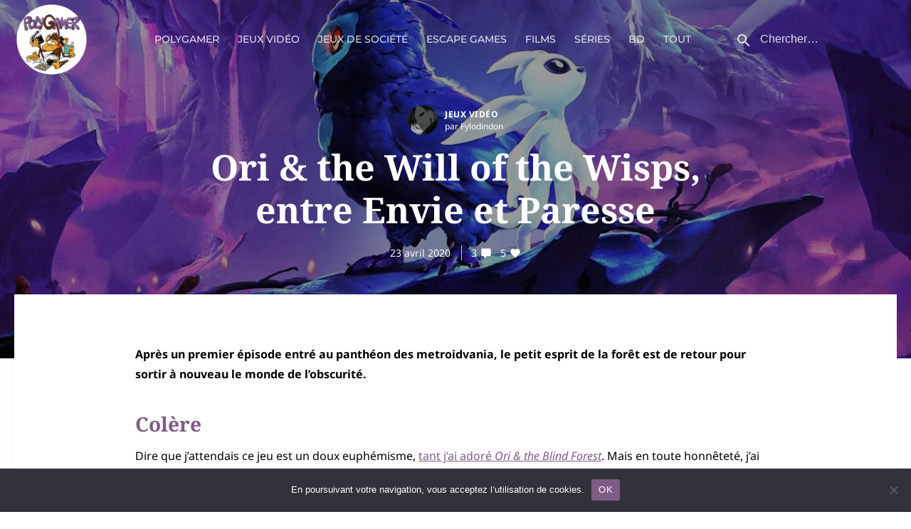

--- FILE ---
content_type: text/javascript
request_url: https://polygamer.com/wp/wp-content/themes/thype-child/polygamer.js?191206&ver=6.8.3
body_size: 499
content:
/***** Divers *****/
function poly_zoom( img )
{
	var src = img.src;
	window.open(src);
}

/***** Pour article escapes *****/
function smy_toggle_visibility(id) 
{
	/*** Trouve ***/
	var e = document.getElementById(id);
	if (e.style.display == 'block' )
	{
		/*** Masque ***/
		e.style.display = 'none';
	}
	else 
	{
		/*** Masque tous les autres ***/
		var els = document.getElementsByClassName("smy_escape_hide");
		Array.prototype.forEach.call( els, function(el) {
			if( el.style.display == 'block' )
				el.style.display = 'none';
		});

		/*** Affiche ***/
		e.style.display = 'block';
	}
}